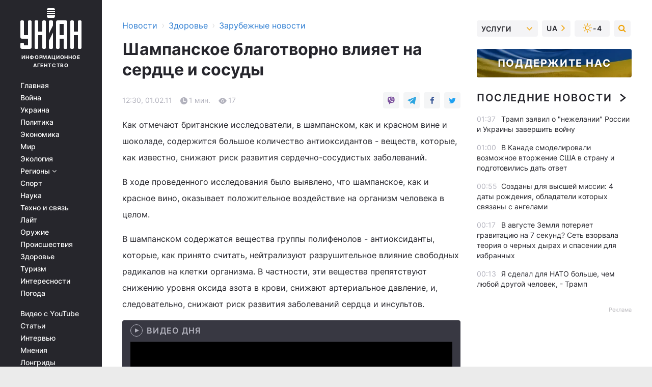

--- FILE ---
content_type: text/plain;charset=UTF-8
request_url: https://cdn.membrana.media/video/uni/desktop/videoSources.json
body_size: 631
content:
[{"id":980089,"src":"https://membrana-cdn.media/video/uni/external-980089-20260120-desktop.mp4","poster":"https://membrana-cdn.media/video/uni/external-980089-20260120-0.webp","duration":1797,"type":"video/mp4","publication_date":"2026-01-20","title":"Путин ТЕРРОРИЗИРУЕТ Украину! Россия идет ВОЙНОЙ на Европу. Молдова раздала ЛЕЩЕЙ Кремлю / Главное"},{"id":980016,"src":"https://membrana-cdn.media/video/uni/external-980016-20260120-desktop.mp4","poster":"https://membrana-cdn.media/video/uni/external-980016-20260120-0.webp","duration":810,"type":"video/mp4","publication_date":"2026-01-20","title":"Шок! Трамп запускает аннексию Гренландии. Европа на ушах — СРОЧНОЕ заявление / Новости 24/7"},{"id":979792,"src":"https://membrana-cdn.media/video/uni/external-979792-20260120-desktop.mp4","poster":"https://membrana-cdn.media/video/uni/external-979792-20260120-0.webp","duration":326,"type":"video/mp4","publication_date":"2026-01-20","title":"Конь Путина РАЗГУЛЯЛСЯ! Послушайте, что СКАЗАЛ о Трампе и Гренландии. Настоящий ПОЗОР Кремля"},{"id":979638,"src":"https://membrana-cdn.media/video/uni/external-979638-20260120-desktop.mp4","poster":"https://membrana-cdn.media/video/uni/external-979638-20260120-0.webp","duration":1607,"type":"video/mp4","publication_date":"2026-01-20","title":"Шок в Грозном: \"Гелик\" сына Кадырова РАЗОРВАЛО на части — появились детали аварии"},{"id":979461,"src":"https://membrana-cdn.media/video/uni/external-979461-20260120-desktop.mp4","poster":"https://membrana-cdn.media/video/uni/external-979461-20260120-0.webp","duration":151,"type":"video/mp4","publication_date":"2026-01-20","title":"⚡️ Трамп ШОКИРОВАЛ Европу! США приняли РЕШЕНИЕ по Гренландии: Будет БОМБА.Зеленский сделал ЗАЯВЛЕНИЕ"},{"id":979376,"src":"https://membrana-cdn.media/video/uni/external-979376-20260120-desktop.mp4","poster":"https://membrana-cdn.media/video/uni/external-979376-20260120-0.webp","duration":2489,"type":"video/mp4","publication_date":"2026-01-20","title":"ТАЙНА ДТП с Кадыровым! СТРАШНЫЙ удар Европы по Трампу. Неожиданное ПРЕДЛОЖЕНИЕ Украине / Наки"},{"id":979210,"src":"https://membrana-cdn.media/video/uni/external-979210-20260120-desktop.mp4","poster":"https://membrana-cdn.media/video/uni/external-979210-20260120-0.webp","duration":922,"type":"video/mp4","publication_date":"2026-01-20","title":"СМЕРТЕЛЬНЫЙ ФИНАЛ с Кадыровым! Чечня БОМБАНУЛА: Кавказ РАЗГРОМИЛ Москву, русских ВЫШВЫРНУЛИ"}]